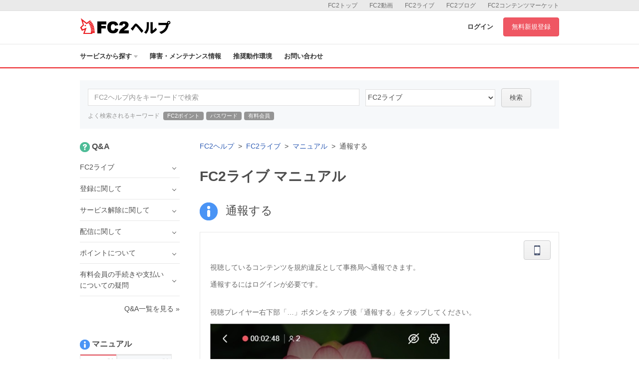

--- FILE ---
content_type: text/html; charset=UTF-8
request_url: https://help.fc2.com/livechat/manual/group157/2820?nc=1
body_size: 52589
content:
<!DOCTYPE html>
<html>

<head>
	<meta http-equiv="X-UA-Compatible" content="IE=edge">
	<meta name="keywords" content="FC2,blog,ブログ,ホームページ,無料,カウンター,掲示板,BBS,レンタルサーバー,ショッピングモール,ショッピングカート,携帯,メールフォーム,アダルト" />
	<meta name="description" content="FC2ヘルプは、FC2ブログ、FC2動画など、FC2が提供するサービスのマニュアル・問い合わせページです。よくある質問やご利用方法の紹介、障害・メンテナンス情報を公開しています。" />

	
	<meta property="og:type" content= "article"  />
	<meta property="og:title" content= "FC2ライブ | FC2ヘルプ"  />
	<meta property="og:description" content="FC2ヘルプは、FC2ブログ、FC2動画など、FC2が提供するサービスのマニュアル・問い合わせページです。よくある質問やご利用方法の紹介、障害・メンテナンス情報を公開しています。" />
	<meta property="og:image" content="https://help.fc2.com/assets/images/front/ogimage.png" />
	<meta property="og:url" content="https://help.fc2.com/livechat/manual/group157/2820?nc=1" />
	<meta property="og:site_name" content="FC2ヘルプ" />
	
	<meta content="summary" name="twitter:card" />
	<meta content="@fc2info" name="twitter:site" />

	<link rel="shortcut icon" type="image/ico" href="//static.fc2.com/share/image/favicon.ico" />
	
	<link rel="stylesheet" href="//static-id.fc2.com/common/pc/1.0/css/common.css">
	<link rel="stylesheet" href="/assets/css/front/pc/style.css">
	    <link rel="stylesheet" href="/assets/css/lb.lightbox/lightbox.css">

	
	<!--[if lt IE 9]>
        <script src="//static-id.fc2.com/common/pc/1.0/js/jquery/jquery-1.11.3.min.js"></script>
        <script src="//static-id.fc2.com/common/pc/1.0/js/library/html5shiv.min.js"></script>
        <![endif]-->
	<!--[if gt IE 8]><!-->
	<script src="//static-id.fc2.com/common/pc/1.0/js/jquery/jquery-2.1.4.min.js"></script>
	<!--<![endif]-->
	<script src="//static-id.fc2.com/common/pc/1.0/js/common.js"></script>
	<script src="/assets/js/pc/header_dropdown.js"></script>
		<script src="/assets/js/pc/front.js"></script>
		<!-- Google Analytics -->
	<script src="/assets/js/analytics.js"></script>

	<!-- metaTag -->
	

	    <script src="/assets/js/lb.lightbox/lightbox.min.js"></script>
    <script src="/assets/js/ajax/countquestionnaire.js"></script>
    <script>
        $(window).load(function(){
            $('img').each(function(i, img) {
								var parent = $(img).parents().is('a');
                if(!parent && $(img).width() == 480){
                    var src = $(img).attr('src');
                    $(img).wrap("<a href="+ src + " data-lightbox=img" + i + "></a>");
                }
            });
        });
    </script>

	
	    <title>通報する | マニュアル | FC2ライブヘルプ</title>
</head>

    <body>

    
        <header id="header">
	<nav class="l-service">
		<ul class="l-service-inner">
			<li><a href="http://contents.fc2.com/" target="_blank">FC2コンテンツマーケット</a></li>
			<li><a href="http://blog.fc2.com/" target="_blank">FC2ブログ</a></li>
			<li><a href="http://live.fc2.com/" target="_blank">FC2ライブ</a></li>
			<li><a href="http://video.fc2.com/" target="_blank">FC2動画</a></li>
			<li><a href="http://fc2.com/" target="_blank">FC2トップ</a></li>
		</ul>
	</nav><!-- /.l-service -->

	<div class="l-header">
		<div class="l-header-inner">
			<h1 class="serviceLogo"><a href="/"><i class="unicorn"></i><span>ヘルプ</span></a></h1>
			<div class="l-header-account">
								<a href="https://secure.id.fc2.com/?done=help&switch_language=ja" class="login">ログイン</a>
				<a href="https://secure.id.fc2.com/signup.php?ref=help" target="_blank" class="btn btn-signup">無料新規登録</a>
							</div><!-- /.l-header-account -->
		</div><!-- /.l-header-inner -->
	</div><!-- /.l-header -->

	<nav class="l-gnavi">
		<div class="l-gnavi-inner">
			<ul class="l-gnavi-list">
				<li class="btn-drop-help"><a href="#">サービスから探す<i class="icon-arrow-down"></i></a>
					<div class="l-drop-help">
						<div class="drop-balloon">
							<div class="l-drop-vertical">
								<div class="l-drop-box">
									<p>アカウント・リクエスト</p>
									<ul class="l-drop-list">
										<li><a href="/fc2id/"><i class="base-icon-service-fc2 base-icon-sprite"></i><span>FC2ID</span></a></li>
										<li><a href="/request/"><i class="base-icon-service-fc2 base-icon-sprite"></i><span>FC2リクエスト</span></a></li>
									</ul>
								</div><!-- /.l-drop-box -->
								<div class="l-drop-box">
									<p>ホスティング</p>
									<ul class="l-drop-list">
										<li><a href="/blog/"><i class="base-icon-service-blog base-icon-sprite"></i><span>FC2ブログ</span></a></li>
										<li><a href="/web/"><i class="base-icon-service-web base-icon-sprite"></i><span>FC2ホームページ</span></a></li>
										<li><a href="/rentalserver/"><i class="base-icon-service-rentalserver base-icon-sprite"></i><span>FC2レンタルサーバー</span></a></li>
										<li><a href="/lite/"><i class="base-icon-service-rentalserver-lite base-icon-sprite"></i><span>FC2レンタルサーバーLite</span></a></li>
									</ul>
								</div><!-- /.l-drop-box -->
								<div class="l-drop-box">
									<p>ストリーミング</p>
									<ul class="l-drop-list">
										<li><a href="/video/"><i class="base-icon-service-video base-icon-sprite"></i><span>FC2動画</span></a></li>
										<li><a href="/livechat/"><i class="base-icon-service-live  base-icon-sprite"></i><span>FC2ライブ</span></a></li>
										<!-- <li><a href="#"><i class="base-icon-service-fc2 base-icon-sprite"></i><span>FC2ライブ占い</span></a></li> -->
										<!-- <li><a href="#"><i class="base-icon-service-snap base-icon-sprite"></i><span>FC2スナップ</span></a></li> -->
									</ul>
								</div><!-- /.l-drop-box -->
							</div><!-- /.l-drop-vertical -->
							<div class="l-drop-vertical">
								<div class="l-drop-box">
									<p>SNS</p>
									<ul class="l-drop-list">
										<li><a href="/summary/"><i class="base-icon-service-summary base-icon-sprite"></i><span>FC2まとめ</span></a></li>
										<li><a href="/novel/"><i class="base-icon-service-novel base-icon-sprite"></i><span>FC2小説</span></a></li>
										<!-- <li><a href="#"><i class="base-icon-service-talk base-icon-sprite"></i><span>FC2Talk</span></a></li> -->
									</ul>
								</div><!-- /.l-drop-box -->
								<div class="l-drop-box">
									<p>Eコマース</p>
									<ul class="l-drop-list">
										<li><a href="/cart/"><i class="base-icon-service-cart base-icon-sprite"></i><span>FC2ショッピングカート</span></a></li>
										<li><a href="/mall/"><i class="base-icon-service-mall base-icon-sprite"></i><span>FC2ショッピングモール</span></a></li>
										<li><a href="/contentsmarket/"><i class="base-icon-service-contents base-icon-sprite"></i><span>FC2コンテンツマーケット</span></a></li>
									</ul>
								</div><!-- /.l-drop-box -->
							</div><!-- /.l-drop-vertical -->
							<div class="l-drop-vertical">
								<div class="l-drop-box">
									<p>ツール</p>
									<ul class="l-drop-list">
										<li><a href="/domain/"><i class="base-icon-service-domain base-icon-sprite"></i><span>FC2ドメイン</span></a></li>
										<li><a href="/form/"><i class="base-icon-service-form base-icon-sprite"></i><span>FC2メールフォーム</span></a></li>
										<li><a href="/textad/"><i class="base-icon-service-textad base-icon-sprite"></i><span>FC2テキストアド</span></a></li>
										<li><a href="/affiliate/"><i class="base-icon-service-affiliate base-icon-sprite"></i><span>FC2アフィリエイト</span></a></li>
										<li><a href="/counter/"><i class="base-icon-service-counter base-icon-sprite"></i><span>FC2カウンター</span></a></li>
										<li><a href="/bbs/"><i class="base-icon-service-bbs base-icon-sprite"></i><span>FC2掲示板</span></a></li>
										<li><a href="/ranking/"><i class="base-icon-service-ranking base-icon-sprite"></i><span>FC2アクセスランキング</span></a></li>
										<li><a href="/clap/"><i class="base-icon-service-clap base-icon-sprite"></i><span>FC2拍手</span></a></li>
										<li><a href="/wiki/"><i class="base-icon-service-wiki base-icon-sprite"></i><span>FC2WIKI</span></a></li>
										<li><a href="/blogranking/"><i class="base-icon-service-blogranking base-icon-sprite"></i><span>FC2ブログランキング</span></a></li>
										<!-- <li><a href="#"><i class="base-icon-service-fc2 base-icon-sprite"></i><span>FC2ねとらじ</span></a></li> -->
									</ul>
								</div><!-- /.l-drop-box -->
							</div><!-- /.l-drop-vertical -->
						</div><!-- /.l-drop-balloon -->
					</div><!-- /.l-drop-help -->
				</li>
				<li><a href="http://fc2support.blog85.fc2.com" target="_blank">障害・メンテナンス情報</a></li>
				<li><a href="/requirements/">推奨動作環境</a></li>
				<li><a  href="/livechat/inquiry/" >お問い合わせ</a></li>
			</ul>
		</div><!-- /.l-gnavi-inner -->
	</nav><!-- /.l-gnavi -->
</header><!-- /header -->

    <div class="l-contets">
        
                <section class="search-box">
	<form method="get" action="/search/manual/ja" class="search-box-form">
		<input type="text" name="q" class="search-box-inputText" placeholder="FC2ヘルプ内をキーワードで検索">
		<select class="search-box-select" name="service_id">
			<option value="">すべてのサービス</option>
						45
									<option value="1" >FC2ID</option>
						<option value="37" >FC2リクエスト</option>
						<option value="2" >FC2ブログ</option>
						<option value="4" >FC2ホームページ</option>
						<option value="60" >FC2レンタルサーバー</option>
						<option value="40" >FC2レンタルサーバーLite</option>
						<option value="10" >FC2動画</option>
						<option value="45"  selected >FC2ライブ</option>
						<option value="67" >FC2まとめ</option>
						<option value="13" >FC2小説</option>
						<option value="7" >FC2ショッピングカート</option>
						<option value="8" >FC2ショッピングモール</option>
						<option value="52" >FC2コンテンツマーケット</option>
						<option value="6" >FC2ドメイン</option>
						<option value="14" >FC2メールフォーム</option>
						<option value="42" >FC2テキストアド</option>
						<option value="24" >FC2アフィリエイト</option>
						<option value="3" >FC2カウンター</option>
						<option value="12" >FC2掲示板</option>
						<option value="21" >FC2アクセスランキング</option>
						<option value="16" >FC2拍手</option>
						<option value="25" >FC2WIKI</option>
						<option value="15" >FC2ブログランキング</option>
					</select>
		<button class="btn btn-default" type="submit">検索</button>
	</form>
	<p class="search-box-keyword">
		<span>よく検索されるキーワード</span>
		<a href="/search/manual?q=FC2ポイント&service_id=45">FC2ポイント</a>
		<a href="/search/manual?q=パスワード&service_id=45">パスワード</a>
		<a href="/search/manual?q=有料会員&service_id=45">有料会員</a>
	</p>
</section><!-- /search-box -->

        <div class="l-main">
            <div class="l-main-right">
                <ol class="breadcrumb">
                    <li><a href="/">FC2ヘルプ</a></li>
                    <li><a href="/livechat/ja">FC2ライブ</a></li>
                    <li><a href="/livechat/manual/ja">マニュアル</a></li>
                    <li>通報する</li>
                </ol>

                <h2 class="ttl-pageHeader">FC2ライブ マニュアル</h2>
                <h3 class="ttl-contentsHeader"><i class="icon icon-manual-lg"></i><span class="ml-16">通報する</span></h3>
                <section class="l-main-box">
                    <section class="manual-body-container">
                        <!-- PC版 -->
                                                <!-- SP版 -->
                            <div class="clearfix">
                                <div class="manual-drop">
                                    <button class="manual-drop-btn btn btn-default" type="button"><i class="icon icon-sp"></i></button>
                                    <div class="l-manual-drop">
                                        <div class="manual-drop-balloon" href="#">
                                            <p class="manual-drop-text">現在スマートフォン版のマニュアルを表示中</p>                                                                                            <a href="/livechat/manual/group157/1387/ja?nc=1" class="">パソコン版を表示 &raquo;</a>
                                                                                                                                </div>
                                    </div>
                                </div>
                            </div>
                                                <p>視聴しているコンテンツを規約違反として事務局へ通報できます。</p>

<p>通報するにはログインが必要です。<br>
&nbsp;</p>

<p>視聴プレイヤー右下部「&hellip;」ボタンをタップ後「通報する」をタップしてください。</p>

<p><img alt="" src="/upload/livechat/images/5223/5223.202510281.jpg" style="border-width: 1px; border-style: solid; height: 314px; width: 480px;"></p>

<p><img alt="" src="/upload/livechat/images/5223/5253.202510282.jpg" style="border-width: 1px; border-style: solid; height: 151px; width: 480px;"></p>

<p>&nbsp;</p>

<p>カテゴリを選択後、通報内容を100文以内で入力し「通報する」をタップしてください。</p>

<p><img alt="" src="/upload/livechat/images/5223/スクリーンショット 2025-10-28 151626.png" style="border-width: 1px; border-style: solid; height: 684px; width: 445px;"></p>

<p style="clear: both;">&nbsp;</p>

<p>通報の前に必ず、<a href="//help.fc2.com/livechat/tos/ja#service_livechat">FC2ライブ利用規約</a>をご確認ください。</p>
                    </section><!-- /manual-body-container -->
                    <p class="text-right"><a href="/livechat/manual/ja" class="text-base">マニュアル一覧を見る &raquo;</a></p>
                                    </section><!-- /l-main-box -->

                
                <section class="l-main-box">
                    <h3 class="ttl-contentsHeader">お問い合わせ</h3>
                    <div class="borderBox text-center">
                        <p class="borderBox-text fontSize-sm text-muted">ヘルプをご覧になっても問題が解決されない場合は、サポートへお問い合わせください。</p>
                        <a class="btn btn-primary btn-lg mb-16" href="/livechat/inquiry/">FC2ライブに関するお問い合わせはこちら</a>
                    </div><!-- /borderBox -->
                </section><!-- /l-main-box -->
            </div><!-- /l-main-right -->

            
                            <div class="l-sidebar">
                    <section class="sidebar">
                <h4 class="sidebar-ttl"><i class="icon icon-qa-sm"></i><span class="ml-4">Q&amp;A</span></h4>
                <ul class="sidebar-list">
                                                                        <li class="sidebar-list-item">
                                <span class="toggle">FC2ライブ</span>
                                <ul class="sidebar-subList">
                                                                            <li class="sidebar-subList-item"><a href="/livechat/qa/group252/916">FC2ライブって何ですか？</a></li>
                                                                            <li class="sidebar-subList-item"><a href="/livechat/qa/group252/917">FC2ライブで何ができますか？</a></li>
                                                                            <li class="sidebar-subList-item"><a href="/livechat/qa/group252/918">無料で使用できますか？</a></li>
                                                                            <li class="sidebar-subList-item"><a href="/livechat/qa/group252/968">配信や2ショットするには何が必要ですか？</a></li>
                                                                    </ul>
                            </li>
                                                                                                <li class="sidebar-list-item">
                                <span class="toggle">登録に関して</span>
                                <ul class="sidebar-subList">
                                                                            <li class="sidebar-subList-item"><a href="/livechat/qa/group253/919">登録方法がわかりません。</a></li>
                                                                            <li class="sidebar-subList-item"><a href="/livechat/qa/group253/920">登録メールが届きません。</a></li>
                                                                    </ul>
                            </li>
                                                                                                <li class="sidebar-list-item">
                                <span class="toggle">サービス解除に関して</span>
                                <ul class="sidebar-subList">
                                                                            <li class="sidebar-subList-item"><a href="/livechat/qa/group254/921">サービス解除の仕方がわかりません。</a></li>
                                                                            <li class="sidebar-subList-item"><a href="/livechat/qa/group254/926">サービス解除時、ポイントはどうなりますか？</a></li>
                                                                    </ul>
                            </li>
                                                                                                <li class="sidebar-list-item">
                                <span class="toggle">配信に関して</span>
                                <ul class="sidebar-subList">
                                                                            <li class="sidebar-subList-item"><a href="/livechat/qa/group256/923">通常ルームって？</a></li>
                                                                            <li class="sidebar-subList-item"><a href="/livechat/qa/group256/924">2ショットルームって？</a></li>
                                                                            <li class="sidebar-subList-item"><a href="/livechat/qa/group256/1454">FC2ライブキャスト使用中に有料/無料の設定を切り替えたい</a></li>
                                                                    </ul>
                            </li>
                                                                                                <li class="sidebar-list-item">
                                <span class="toggle">ポイントについて</span>
                                <ul class="sidebar-subList">
                                                                            <li class="sidebar-subList-item"><a href="/livechat/qa/group331/1822">報酬ポイントを換金可能ポイントへ変換する方法は？</a></li>
                                                                            <li class="sidebar-subList-item"><a href="/livechat/qa/group331/1823">換金可能ポイントの使い道は？</a></li>
                                                                            <li class="sidebar-subList-item"><a href="/livechat/qa/group331/1446">FC2ポイントの利用履歴の確認方法は？</a></li>
                                                                            <li class="sidebar-subList-item"><a href="/livechat/qa/group331/1447">ポイント残高がいつの間にか減っている？</a></li>
                                                                    </ul>
                            </li>
                                                                                                <li class="sidebar-list-item">
                                <span class="toggle">有料会員の手続きや支払いについての疑問</span>
                                <ul class="sidebar-subList">
                                                                            <li class="sidebar-subList-item"><a href="/livechat/qa/group422/1855">「FC2動画・ライブ プレミアム」って？</a></li>
                                                                            <li class="sidebar-subList-item"><a href="/livechat/qa/group422/1856">料金プランは？</a></li>
                                                                            <li class="sidebar-subList-item"><a href="/livechat/qa/group422/1857">既にFC2ライブのプレミアム会員なのですが、新プランへの登録が必要なのでしょうか。</a></li>
                                                                            <li class="sidebar-subList-item"><a href="/livechat/qa/group422/1858">「FC2ライブプレミアム」と「FC2動画有料会員」両方登録している場合はどうなりますか？</a></li>
                                                                            <li class="sidebar-subList-item"><a href="/livechat/qa/group422/1860">「FC2動画・ライブ プレミアム」を契約するにはどうすればいいですか？</a></li>
                                                                    </ul>
                            </li>
                                                            </ul>
                <p class="text-right"><a href="/livechat/qa/ja" class="text-base">Q&amp;A一覧を見る &raquo;</a></p>
            </section>
                            <section>
                <h4 class="sidebar-ttl"><i class="icon icon-manual-sm"></i><span class="ml-4">マニュアル</span></h4>
                <ul class="tab tab-default mb-8">
                                            <li class="tab-item tab-sm is-selected" for="side_pc_manual">
                            <a>パソコン版</a>
                        </li>
                                                                <li class="tab-item tab-sm" for="side_sp_manual">
                            <a>スマートフォン版</a>
                        </li>
                                    </ul>
                                    <ul class="side-tab-list sidebar-list" id="side_pc_manual">
                                                    <li class="sidebar-list-item">
                                <span class="toggle">FC2ライブについて</span>
                                <ul class="sidebar-subList">
                                                                            <li class="sidebar-subList-item"><a href="/livechat/manual/group43/900?nc=1">FC2ライブとは</a></li>
                                                                            <li class="sidebar-subList-item"><a href="/livechat/manual/group43/1294?nc=1">FC2ライブを登録しよう</a></li>
                                                                            <li class="sidebar-subList-item"><a href="/livechat/manual/group43/1744?nc=1">番組チケットを購入してプレミアム番組を視聴する</a></li>
                                                                            <li class="sidebar-subList-item"><a href="/livechat/manual/group43/901?nc=1">プロフィールを設定する</a></li>
                                                                            <li class="sidebar-subList-item"><a href="/livechat/manual/group43/1383?nc=1">オープンチャットで試してみよう</a></li>
                                                                            <li class="sidebar-subList-item"><a href="/livechat/manual/group43/4183?nc=1">FC2動画・ライブ プレミアム</a></li>
                                                                            <li class="sidebar-subList-item"><a href="/livechat/manual/group43/4269?nc=1">FC2動画・ライブ プレミアム会員登録をしよう</a></li>
                                                                    </ul>
                            </li>
                                                    <li class="sidebar-list-item">
                                <span class="toggle">視聴しよう！</span>
                                <ul class="sidebar-subList">
                                                                            <li class="sidebar-subList-item"><a href="/livechat/manual/group157/3395?nc=1">配信を視聴する</a></li>
                                                                            <li class="sidebar-subList-item"><a href="/livechat/manual/group157/1283?nc=1">視聴しよう！</a></li>
                                                                            <li class="sidebar-subList-item"><a href="/livechat/manual/group157/1284?nc=1">ライブ配信一覧の見方</a></li>
                                                                            <li class="sidebar-subList-item"><a href="/livechat/manual/group157/1285?nc=1">有料配信を視聴する</a></li>
                                                                            <li class="sidebar-subList-item"><a href="/livechat/manual/group157/1287?nc=1">2ショットチャットで自分の映像/音声を送る</a></li>
                                                                            <li class="sidebar-subList-item"><a href="/livechat/manual/group157/1288?nc=1">お気に入りの配信をメール通知する</a></li>
                                                                            <li class="sidebar-subList-item"><a href="/livechat/manual/group157/1386?nc=1">視聴している配信をツイートする</a></li>
                                                                            <li class="sidebar-subList-item"><a href="/livechat/manual/group157/1289?nc=1">録画された配信を購入する</a></li>
                                                                            <li class="sidebar-subList-item"><a href="/livechat/manual/group157/1451?nc=1">コメントの自動翻訳を利用する</a></li>
                                                                            <li class="sidebar-subList-item"><a href="/livechat/manual/group157/1387?nc=1">通報する</a></li>
                                                                            <li class="sidebar-subList-item"><a href="/livechat/manual/group157/1747?nc=1">タイムシフト機能を使おう</a></li>
                                                                            <li class="sidebar-subList-item"><a href="/livechat/manual/group157/3355?nc=1">視聴履歴を見る</a></li>
                                                                            <li class="sidebar-subList-item"><a href="/livechat/manual/group157/4095?nc=1">非表示リスト機能を使おう</a></li>
                                                                            <li class="sidebar-subList-item"><a href="/livechat/manual/group157/4097?nc=1">お気に入りの配信をブラウザ通知する</a></li>
                                                                    </ul>
                            </li>
                                                    <li class="sidebar-list-item">
                                <span class="toggle">配信しよう！</span>
                                <ul class="sidebar-subList">
                                                                            <li class="sidebar-subList-item"><a href="/livechat/manual/group158/1275?nc=1">配信しよう！</a></li>
                                                                            <li class="sidebar-subList-item"><a href="/livechat/manual/group158/1276?nc=1">ライブ配信・2ショットチャットの設定</a></li>
                                                                            <li class="sidebar-subList-item"><a href="/livechat/manual/group158/1278?nc=1">ライブ配信・2ショットチャットを開始する</a></li>
                                                                            <li class="sidebar-subList-item"><a href="/livechat/manual/group158/1279?nc=1">動画をみんなで観る</a></li>
                                                                            <li class="sidebar-subList-item"><a href="/livechat/manual/group158/1280?nc=1">有料配信について</a></li>
                                                                            <li class="sidebar-subList-item"><a href="/livechat/manual/group158/1428?nc=1">放送中に無料/有料を簡単に切り替える</a></li>
                                                                            <li class="sidebar-subList-item"><a href="/livechat/manual/group158/1281?nc=1">番組画像をスナップショットで差し替える</a></li>
                                                                            <li class="sidebar-subList-item"><a href="/livechat/manual/group158/1291?nc=1">配信を録画する</a></li>
                                                                            <li class="sidebar-subList-item"><a href="/livechat/manual/group158/1292?nc=1">公開範囲と販売の設定・変更</a></li>
                                                                            <li class="sidebar-subList-item"><a href="/livechat/manual/group158/1452?nc=1">配信の保存 / 過去の配信一覧 / 外部プレーヤー設定</a></li>
                                                                            <li class="sidebar-subList-item"><a href="/livechat/manual/group158/1384?nc=1">ギャラリー(写真)を掲載する</a></li>
                                                                            <li class="sidebar-subList-item"><a href="/livechat/manual/group158/1385?nc=1">ブログを掲載する</a></li>
                                                                            <li class="sidebar-subList-item"><a href="/livechat/manual/group158/1450?nc=1">XSplitを使ってハイクオリティ配信をする</a></li>
                                                                            <li class="sidebar-subList-item"><a href="/livechat/manual/group158/1518?nc=1">FC2ライブキャストで配信する</a></li>
                                                                            <li class="sidebar-subList-item"><a href="/livechat/manual/group158/1464?nc=1">配信設定（音質・画質）を調整する</a></li>
                                                                            <li class="sidebar-subList-item"><a href="/livechat/manual/group158/1568?nc=1">アンケート機能を使う</a></li>
                                                                            <li class="sidebar-subList-item"><a href="/livechat/manual/group158/1637?nc=1">配信予定を告知する</a></li>
                                                                            <li class="sidebar-subList-item"><a href="/livechat/manual/group158/1640?nc=1">配信告知の一覧を使う</a></li>
                                                                            <li class="sidebar-subList-item"><a href="/livechat/manual/group158/1798?nc=1">NGユーザー共有機能(荒らしユーザー規制β)を使う</a></li>
                                                                            <li class="sidebar-subList-item"><a href="/livechat/manual/group158/3545?nc=1">マルチキャスト放送（他サイトとの複数同時配信）をする</a></li>
                                                                            <li class="sidebar-subList-item"><a href="/livechat/manual/group158/3969?nc=1">OBS Studioを使ってライブ配信する</a></li>
                                                                            <li class="sidebar-subList-item"><a href="/livechat/manual/group158/4021?nc=1">（iOSユーザー向け）FCASを使ってスマホ画面を配信する</a></li>
                                                                            <li class="sidebar-subList-item"><a href="/livechat/manual/group158/4033?nc=1">パノラマ配信をしよう</a></li>
                                                                    </ul>
                            </li>
                                                    <li class="sidebar-list-item">
                                <span class="toggle">ポイントについて</span>
                                <ul class="sidebar-subList">
                                                                            <li class="sidebar-subList-item"><a href="/livechat/manual/group159/905?nc=1">FC2ライブ上でポイントを使う</a></li>
                                                                            <li class="sidebar-subList-item"><a href="/livechat/manual/group159/1388?nc=1">かんたん決済</a></li>
                                                                            <li class="sidebar-subList-item"><a href="/livechat/manual/group159/906?nc=1">報酬ポイントを換金する</a></li>
                                                                            <li class="sidebar-subList-item"><a href="/livechat/manual/group159/1390?nc=1">ポイント履歴</a></li>
                                                                            <li class="sidebar-subList-item"><a href="/livechat/manual/group159/933?nc=1">チップを渡そう</a></li>
                                                                            <li class="sidebar-subList-item"><a href="/livechat/manual/group159/1151?nc=1">ライブチャット報酬ポイントを換金可能ポイントに変換する</a></li>
                                                                    </ul>
                            </li>
                                                    <li class="sidebar-list-item">
                                <span class="toggle">その他の機能</span>
                                <ul class="sidebar-subList">
                                                                            <li class="sidebar-subList-item"><a href="/livechat/manual/group163/1008?nc=1">NGユーザー＆コメント設定をする</a></li>
                                                                            <li class="sidebar-subList-item"><a href="/livechat/manual/group163/1290?nc=1">FC2ライブのアフィリエイト</a></li>
                                                                            <li class="sidebar-subList-item"><a href="/livechat/manual/group163/1429?nc=1">FC2ライブに外部ツールを連携させるには</a></li>
                                                                            <li class="sidebar-subList-item"><a href="/livechat/manual/group163/3959?nc=1">プレゼントを贈ろう</a></li>
                                                                            <li class="sidebar-subList-item"><a href="/livechat/manual/group163/4397?nc=1">コメント表示スタイルを変更してみよう</a></li>
                                                                    </ul>
                            </li>
                                            </ul>
                
                                    <ul class="side-tab-list sidebar-subList" id="side_sp_manual">
                                                        <li class="sidebar-list-item">
                                    <span class="toggle">FC2ライブについて</span>
                                    <ul class="sidebar-subList">
                                                                                    <li class="sidebar-subList-item"><a href="/livechat/manual/group43/2404?nc=1">FC2ライブとは</a></li>
                                                                                    <li class="sidebar-subList-item"><a href="/livechat/manual/group43/2729?nc=1">FC2ライブを登録しよう</a></li>
                                                                                    <li class="sidebar-subList-item"><a href="/livechat/manual/group43/3087?nc=1">番組チケットを購入してプレミアム番組を視聴する</a></li>
                                                                                    <li class="sidebar-subList-item"><a href="/livechat/manual/group43/2405?nc=1">プロフィールを設定する</a></li>
                                                                                    <li class="sidebar-subList-item"><a href="/livechat/manual/group43/2816?nc=1">オープンチャットで試してみよう</a></li>
                                                                                    <li class="sidebar-subList-item"><a href="/livechat/manual/group43/4184?nc=1">FC2動画・ライブ プレミアム</a></li>
                                                                                    <li class="sidebar-subList-item"><a href="/livechat/manual/group43/4270?nc=1">FC2動画・ライブ プレミアム会員登録をしよう</a></li>
                                                                            </ul>
                                </li>
                                                        <li class="sidebar-list-item">
                                    <span class="toggle">視聴しよう！</span>
                                    <ul class="sidebar-subList">
                                                                                    <li class="sidebar-subList-item"><a href="/livechat/manual/group157/3396?nc=1">配信を視聴する</a></li>
                                                                                    <li class="sidebar-subList-item"><a href="/livechat/manual/group157/2719?nc=1">視聴しよう！</a></li>
                                                                                    <li class="sidebar-subList-item"><a href="/livechat/manual/group157/2720?nc=1">ライブ配信一覧の見方</a></li>
                                                                                    <li class="sidebar-subList-item"><a href="/livechat/manual/group157/2721?nc=1">有料配信を視聴する</a></li>
                                                                                    <li class="sidebar-subList-item"><a href="/livechat/manual/group157/2722?nc=1">2ショットチャットで自分の映像/音声を送る</a></li>
                                                                                    <li class="sidebar-subList-item"><a href="/livechat/manual/group157/2723?nc=1">お気に入りの配信をメール通知する</a></li>
                                                                                    <li class="sidebar-subList-item"><a href="/livechat/manual/group157/2819?nc=1">視聴している配信をツイートする</a></li>
                                                                                    <li class="sidebar-subList-item"><a href="/livechat/manual/group157/2724?nc=1">録画された配信を購入する</a></li>
                                                                                    <li class="sidebar-subList-item"><a href="/livechat/manual/group157/2871?nc=1">コメントの自動翻訳を利用する</a></li>
                                                                                    <li class="sidebar-subList-item"><a href="/livechat/manual/group157/2820?nc=1">通報する</a></li>
                                                                                    <li class="sidebar-subList-item"><a href="/livechat/manual/group157/3090?nc=1">タイムシフト機能を使おう</a></li>
                                                                                    <li class="sidebar-subList-item"><a href="/livechat/manual/group157/3356?nc=1">視聴履歴を見る</a></li>
                                                                                    <li class="sidebar-subList-item"><a href="/livechat/manual/group157/4096?nc=1">非表示リスト機能を使おう</a></li>
                                                                                    <li class="sidebar-subList-item"><a href="/livechat/manual/group157/4098?nc=1">お気に入りの配信をブラウザ通知する</a></li>
                                                                            </ul>
                                </li>
                                                        <li class="sidebar-list-item">
                                    <span class="toggle">配信しよう！</span>
                                    <ul class="sidebar-subList">
                                                                                    <li class="sidebar-subList-item"><a href="/livechat/manual/group158/2711?nc=1">配信しよう！</a></li>
                                                                                    <li class="sidebar-subList-item"><a href="/livechat/manual/group158/2712?nc=1">ライブ配信・2ショットチャットの設定</a></li>
                                                                                    <li class="sidebar-subList-item"><a href="/livechat/manual/group158/2714?nc=1">ライブ配信・2ショットチャットを開始する</a></li>
                                                                                    <li class="sidebar-subList-item"><a href="/livechat/manual/group158/2715?nc=1">動画をみんなで観る</a></li>
                                                                                    <li class="sidebar-subList-item"><a href="/livechat/manual/group158/2716?nc=1">有料配信について</a></li>
                                                                                    <li class="sidebar-subList-item"><a href="/livechat/manual/group158/2852?nc=1">放送中に無料/有料を簡単に切り替える</a></li>
                                                                                    <li class="sidebar-subList-item"><a href="/livechat/manual/group158/2717?nc=1">番組画像をスナップショットで差し替える</a></li>
                                                                                    <li class="sidebar-subList-item"><a href="/livechat/manual/group158/2726?nc=1">配信を録画する</a></li>
                                                                                    <li class="sidebar-subList-item"><a href="/livechat/manual/group158/2727?nc=1">公開範囲と販売の設定・変更</a></li>
                                                                                    <li class="sidebar-subList-item"><a href="/livechat/manual/group158/2872?nc=1">配信の保存 / 過去の配信一覧 / 外部プレーヤー設定</a></li>
                                                                                    <li class="sidebar-subList-item"><a href="/livechat/manual/group158/2817?nc=1">ギャラリー(写真)を掲載する</a></li>
                                                                                    <li class="sidebar-subList-item"><a href="/livechat/manual/group158/2818?nc=1">ブログを掲載する</a></li>
                                                                                    <li class="sidebar-subList-item"><a href="/livechat/manual/group158/2927?nc=1">FC2ライブキャストで配信する</a></li>
                                                                                    <li class="sidebar-subList-item"><a href="/livechat/manual/group158/2881?nc=1">配信設定（音質・画質）を調整する</a></li>
                                                                                    <li class="sidebar-subList-item"><a href="/livechat/manual/group158/2965?nc=1">アンケート機能を使う</a></li>
                                                                                    <li class="sidebar-subList-item"><a href="/livechat/manual/group158/3017?nc=1">配信予定を告知する</a></li>
                                                                                    <li class="sidebar-subList-item"><a href="/livechat/manual/group158/3020?nc=1">配信告知の一覧を使う</a></li>
                                                                                    <li class="sidebar-subList-item"><a href="/livechat/manual/group158/3129?nc=1">NGユーザー共有機能(荒らしユーザー規制β)を使う</a></li>
                                                                                    <li class="sidebar-subList-item"><a href="/livechat/manual/group158/4022?nc=1">（iOSユーザー向け）FCASを使ってスマホ画面を配信する</a></li>
                                                                                    <li class="sidebar-subList-item"><a href="/livechat/manual/group158/4034?nc=1">パノラマ配信をしよう</a></li>
                                                                            </ul>
                                </li>
                                                        <li class="sidebar-list-item">
                                    <span class="toggle">ポイントについて</span>
                                    <ul class="sidebar-subList">
                                                                                    <li class="sidebar-subList-item"><a href="/livechat/manual/group159/2406?nc=1">FC2ライブ上でポイントを使う</a></li>
                                                                                    <li class="sidebar-subList-item"><a href="/livechat/manual/group159/2821?nc=1">かんたん決済</a></li>
                                                                                    <li class="sidebar-subList-item"><a href="/livechat/manual/group159/2407?nc=1">報酬ポイントを換金する</a></li>
                                                                                    <li class="sidebar-subList-item"><a href="/livechat/manual/group159/2822?nc=1">ポイント履歴</a></li>
                                                                                    <li class="sidebar-subList-item"><a href="/livechat/manual/group159/2428?nc=1">チップを渡そう</a></li>
                                                                                    <li class="sidebar-subList-item"><a href="/livechat/manual/group159/2611?nc=1">ライブチャット報酬ポイントを換金可能ポイントに変換する</a></li>
                                                                            </ul>
                                </li>
                                                        <li class="sidebar-list-item">
                                    <span class="toggle">その他の機能</span>
                                    <ul class="sidebar-subList">
                                                                                    <li class="sidebar-subList-item"><a href="/livechat/manual/group163/2488?nc=1">NGユーザー＆コメント設定をする</a></li>
                                                                                    <li class="sidebar-subList-item"><a href="/livechat/manual/group163/2725?nc=1">FC2ライブのアフィリエイト</a></li>
                                                                                    <li class="sidebar-subList-item"><a href="/livechat/manual/group163/2853?nc=1">FC2ライブに外部ツールを連携させるには</a></li>
                                                                                    <li class="sidebar-subList-item"><a href="/livechat/manual/group163/3960?nc=1">プレゼントを贈ろう</a></li>
                                                                                    <li class="sidebar-subList-item"><a href="/livechat/manual/group163/4398?nc=1">コメント表示スタイルを変更してみよう</a></li>
                                                                                    <li class="sidebar-subList-item"><a href="/livechat/manual/group163/5230?nc=1">プロフィールページを見てみよう</a></li>
                                                                            </ul>
                                </li>
                                            </ul>
                
                <p class="text-right"><a href="/livechat/manual/ja" class="text-base">マニュアル一覧を見る &raquo;</a></p>
            </section>
            </div><!-- /.l-sidebar -->

        </div><!-- /l-main -->
    </div><!-- /l-contets -->


                <footer>
            <div class="l-footer" id="js-footer-fixed">
                <div class="l-footer-inner">
                    <div class="l-footer-row1">
                        <h3 class="serviceLogo"><a href="//help.fc2.com/"><i class="unicorn"></i><span>ヘルプ</span></a></h3>
                        <ul class="l-footer-row1List">
                            <li><a href="//help.fc2.com/" target="_blank">ヘルプ</a></li>
                            <li><a href="http://fc2information.blog.fc2.com/" target="_blank">インフォメーション</a></li>
                            <li><a href="http://request.fc2.com/search_wish.php?ct1=0" target="_blank">リクエスト</a></li>
                            <li><a href="//help.fc2.com/common/tos/ja" target="_blank">利用規約</a></li>
                            <li><a href="http://fc2support.blog85.fc2.com/" target="_blank">障害情報</a></li>
                        </ul>
                    </div><!-- /.l-footer-row1 -->

                    <div class="l-footer-row2">
                        <div class="l-footer-row2Inner">
                            <ul class="l-footer-row2List">
                                <li><a href="http://fc2.com/" target="_blank">FC2トップ</a></li>
                                <li><a href="//help.fc2.com/inquiry" target="_blank">お問い合わせ</a></li>
                                <li><a href="http://fc2.com/company.html" target="_blank">会社概要</a></li>
                                <li><a href="//help.fc2.com/privacy/tos/ja" target="_blank">プライバシーポリシー</a></li>
                                <li><a href="//help.fc2.com/copyrights/tos/ja" target="_blank">著作権ガイドライン</a></li>
                                <li><a href="http://fc2.com/ja/sales.html" target="_blank">広告掲載</a></li>
                            </ul>
                        </div><!-- /.l-footer-row2Inner -->

                                            </div><!-- /.l-footer-row2 -->

                    <div class="l-footer-row3">
                        <p class="copyright"><small>Copyright(c)1999 FC2, Inc. All Rights Reserved.</small></p>
                        <a href="https://twitter.com/fc2info" class="twitter-follow-button" data-show-count="false" data-lang="ja">@fc2infoさんをフォロー</a>
                        <script>!function(d,s,id){var js,fjs=d.getElementsByTagName(s)[0],p=/^http:/.test(d.location)?'http':'https';if(!d.getElementById(id)){js=d.createElement(s);js.id=id;js.src=p+'://platform.twitter.com/widgets.js';fjs.parentNode.insertBefore(js,fjs);}}(document, 'script', 'twitter-wjs');</script>
                    </div><!-- /.l-footer-row3 -->

                    <div class="pagetop" id="js-pagetop">
                        <a href="#header" title="このページの先頭へ">このページの先頭へ</a>
                    </div><!-- /.pagetop -->

                </div><!-- /.l-footer-inner -->
            </div><!-- /.l-footer -->
        </footer>
    
    </body>
    </html>
